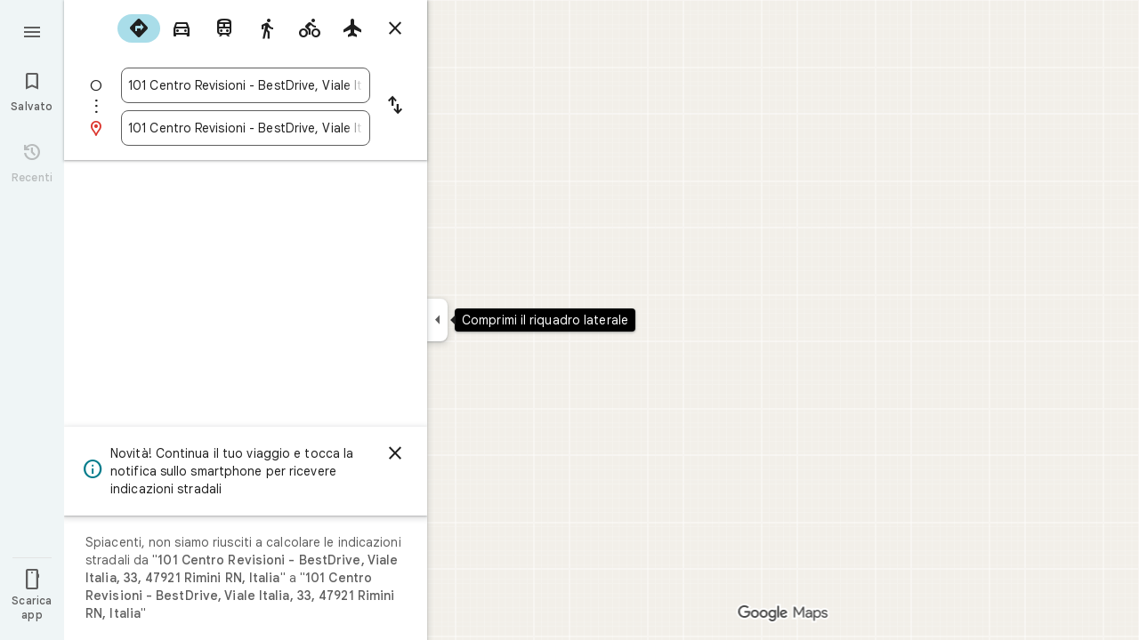

--- FILE ---
content_type: text/javascript; charset=UTF-8
request_url: https://www.google.it/maps/_/js/k=maps.m.it.Pk32kVmotLw.2021.O/ck=maps.m.wGuX6RjBrH8.L.W.O/am=yAEAkAiA/rt=j/d=1/exm=JxdeQb,LsiLPd,Q6fY6e,SuCOhe,a,b,b8h8i,cQ25Ub,dd,dir,ds,dvPKEc,dw,dwi,en,enr,jF2zFd,log,lp,mmm,mo,nrw,owc,pdm,per,pwd,sc,sc2,smi,smr,sp,std,stx,ti,uA7o6c,vd,vlg,vwr,wrc/ed=1/rs=ACT90oHY9P7_byMzuMDjSBxvSrvGUg4RZQ/ee=EVNhjf:pw70Gc;EmZ2Bf:zr1jrb;Jcvnlc:Fm2MUd;JsbNhc:Xd8iUd;K5nYTd:ZDZcre;LBgRLc:XVMNvd;LEikZe:byfTOb,lsjVmc;NJ1rfe:qTnoBf;NPKaK:PVlQOd;OTuumd:dvPKEc;Pjplud:EEDORb;QGR0gd:Mlhmy;RRPQbd:kUWD8d;SNUn3:ZwDk9d;ScI3Yc:e7Hzgb;Uvc8o:VDovNc;YIZmRd:A1yn5d;Zmbpue:Evvy6c;cEt90b:ws9Tlc;dIoSBb:SpsfSb;dowIGb:ebZ3mb;eBAeSb:zbML3c;erYydb:A5vBAf;h57qod:J877qc;iFQyKf:vfuNJf;lOO0Vd:OTA3Ae;nPNOHf:GK91Cc;oGtAuc:sOXFj;qQEoOc:KUM7Z;qafBPd:ovKuLd;qddgKe:xQtZb;ugi2Tb:fRlxLd;wR5FRb:siKnQd;yxTchf:KUM7Z/m=kUWD8d?cb=M
body_size: -484
content:
"use strict";this._=this._||{};(function(_){var window=this;
try{
_.Kd("kUWD8d");
_.uvb=class extends _.Bp{constructor(){super();this.Sf=null;this.H=[]}initialize(a){this.Sf=a;for(const b of this.H)this.run(b);this.H.length=0}run(a){this.Sf?this.Sf.get((b,c)=>{b.openDialog("photo-upload-confirmation",a.count,c)},a.flow):this.H.push(a)}};_.df(_.H1a,_.uvb);
_.Ld();
}catch(e){_._DumpException(e)}
}).call(this,this._);
// Google Inc.


--- FILE ---
content_type: text/javascript; charset=UTF-8
request_url: https://www.google.it/maps/_/js/k=maps.m.it.Pk32kVmotLw.2021.O/ck=maps.m.wGuX6RjBrH8.L.W.O/am=yAEAkAiA/rt=j/d=1/exm=JxdeQb,LsiLPd,Q6fY6e,SuCOhe,a,b,b8h8i,cQ25Ub,dd,dir,ds,dvPKEc,dw,dwi,en,enr,jF2zFd,kUWD8d,log,lp,mmm,mo,nrw,owc,pdm,per,pwd,sc,sc2,smi,smr,sp,std,stx,ti,uA7o6c,vcr,vd,vlg,vwr,wrc/ed=1/rs=ACT90oHY9P7_byMzuMDjSBxvSrvGUg4RZQ/m=vdp?cb=M
body_size: 322
content:
"use strict";this._=this._||{};(function(_){var window=this;
try{
_.Kd("vdp");
var VQh,ZQh,$Qh,UQh,XQh,YQh,WQh;_.Rr.prototype.H=_.ba(91,function(){return _.y(this,9,2)});VQh=function(a,b,c,d){const e=c.toFixed()+b;b=a.H[e];!b&&d&&(d=a.cache.add(1,()=>{delete a.H[e]}),b=new UQh(d),a.H[e]=b);b&&a.cache.use(b.handle);return b||null};
ZQh=class{constructor(a,b){this.hT=a;this.Rna=b;this.H={};this.qV=-1;this.cache=new _.uO;this.cache.H=30}Ac(){this.qV=this.hT.subscribe(this,7)}Yd(){this.hT.unsubscribe(this.qV)}p_a(a,b,c,d,e){(a=VQh(this,d,b,!1)?.H(a,e||0))?(this.Rna(a,WQh),c({x:WQh.x,y:WQh.y})):c(null)}KZa(a){for(let g=0;g<a.length;++g){const h=a[g];if(h.Eo()===2){var b=h.Fp().N(_.FR),c=b.U();if((c===1||c===2)&&b.ha()>0&&(c=h.cQ())){b=b.getIndex();var d=_.x(c,_.Jib,10);d=_.L(d,4);if(b===d&&_.fl(c,_.cs,3,_.ft)?.H().H()!==3){c=VQh(this,
_.Ek(c,14).H(),b,!0);d=h.Ic();const l=h.Mka(),m=h.Fp().N(_.FR);if(m){b=m.ha();for(let n=0;n<l.length;++n){const p=l[n];if(p.length>2&&n<b){var e=_.gj(m,1,_.l7c,n);const r=_.L(e,2);_.bN(XQh,p[0],p[1]);var f=_.L(e,1);e=f/r*399;for(let v=2;v<p.length;v+=2){const A=YQh;_.bN(A,p[v],p[v+1]);f+=Math.sqrt(_.Pac(XQh,A));let D=f/r*399;p.length===4&&Math.ceil(e)===Math.ceil(D)&&(D=Math.ceil(e)+1);for(let K=Math.ceil(e);K<D;++K)if(c.samples[3*K+2]<d){const Q=(K-e)/(D-e);h.YNb(_.Zd(XQh[0],A[0],Q),_.Zd(XQh[1],
A[1],Q));c.samples[3*K]=_.ESg[0];c.samples[3*K+1]=_.ESg[1];c.samples[3*K+2]=d}_.cN(XQh,A);e=D}}}}}}}}}};$Qh=function(a,b,c){b*=3;return a.samples[b+2]>=c?_.Lh(_.Nh(new _.Ym,a.samples[b]),a.samples[b+1]):null};UQh=class{constructor(a){this.handle=a;this.samples=new Float32Array(1200);for(a=2;a<this.samples.length;a+=3)this.samples[a]=-1}H(a,b){a=Math.round(a*399);let c=$Qh(this,a,b),d=1;for(;!c&&(a+d<400||a-d>=0);)a+d<400&&(c=$Qh(this,a+d,b)),!c&&a-d>=0&&(c=$Qh(this,a-d,b)),d++;return c}};_.ESg=_.Sh();
XQh=_.aN();YQh=_.aN();WQh=new _.rD(0,0);_.Hr("VDP",function(a,b,c){a(new ZQh(c.hT,c.Rna))});
_.Ld();
}catch(e){_._DumpException(e)}
}).call(this,this._);
// Google Inc.
